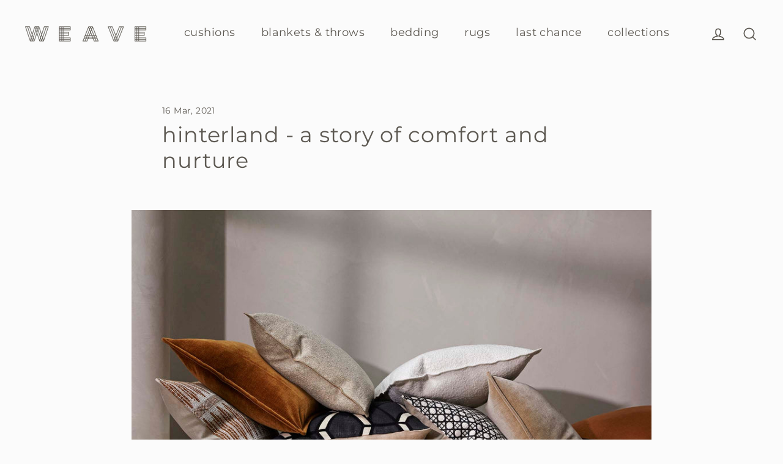

--- FILE ---
content_type: text/css
request_url: https://weavehome.co.nz/cdn/shop/t/49/assets/weave.css?v=160623568777292179281766182524
body_size: 2096
content:
.rte a:not(.rte__image):not(.btn){text-decoration-thickness:1px}.faux-select,input,select,textarea{border-bottom:1px solid}.sticky-cart__inner a:not(.btn){border-bottom:1px solid}.section-header{text-align:left}.variant-input-wrap label{display:block;box-shadow:0 0 0 2px var(--colorDrawers)}.variant-input-wrap input[type=radio]:checked+label{box-shadow:none}.variant-wrapper+.variant-wrapper{margin-top:0}.variant-input-wrap{display:flex;flex-wrap:wrap;gap:12px;margin:0}.variant-input-wrap .variant-input{margin:0}.sales-points{margin:0 0 12px}.color-swatch{border-radius:0}.color-swatch:before{border-radius:0}.color-swatch:not(.disabled):after{border-radius:0}.skrim-grid{align-content:flex-start;justify-content:left}[data-animate_underlines=true] .skrim__underline-me:after{border:1px solid}.newsletter-section{background-color:var(--colorNewsletter);color:var(--colorNewsletterText)}.messengermessageus--fixed.messengermessageus--fixed{bottom:calc(100px + env(safe-area-inset-bottom));top:auto}#ShopifyChat#ShopifyChat,#dummy-chat-button-iframe{bottom:calc(100px + env(safe-area-inset-bottom))!important;z-index:17!important}.modal-open #ShopifyChat#ShopifyChat,.modal-open #dummy-chat-button-iframe,.screen-layer-open #ShopifyChat#ShopifyChat,.screen-layer-open #dummy-chat-button-iframe{display:none}#ShopifyChat#ShopifyChat[isopen=true],#dummy-chat-button-iframe[isopen=true]{bottom:calc(50px + env(safe-area-inset-bottom))!important}#ShopifyChat#ShopifyChat[isopen=true],#dummy-chat-button-iframe[isopen=true]{transform:scale(.8)}#tidio-chat iframe{bottom:calc(100px + env(safe-area-inset-bottom))!important}@media only screen and (max-width: 768px){.spr-starrating.spr-summary-starrating{justify-content:center!important}}@media only screen and (max-width: 768px){#ShopifyChat#ShopifyChat,#dummy-chat-button-iframe{bottom:calc(90px + env(safe-area-inset-bottom))!important;right:0!important;z-index:25!important}#ShopifyChat#ShopifyChat,#dummy-chat-button-iframe{max-height:88%}}.page-width{max-width:1920px}.article-listing{margin-bottom:0!important}hot-spots.hotspots-wrapper.page-width{max-width:1600px}.hotspots__content h3{font-size:var(--typeHeaderSize)}.site-header--sticky{padding:10px 0;border-bottom:1px solid var(--colorTextBody)}.newsletter-section__content{max-width:none}.small--text-center{text-align:left!important}.skrim__item:after{content:"";display:block;padding-bottom:125%}.product-single__sku{display:none}.spr-container.spr-container{text-align:left}@media only screen and (max-width: 768px){.product-specgrid-container{display:grid;grid-template-columns:repeat(2,1fr);grid-template-rows:repeat(2,1fr);grid-column-gap:2rem;grid-row-gap:1.5rem}}@media only screen and (min-width: 769px){.product-specgrid-container{display:grid;grid-template-columns:repeat(4,1fr);grid-template-rows:1fr;grid-column-gap:2rem;grid-row-gap:1.5rem}}.product-single__prices,.sales-point .icon-and-text{justify-content:left}.product-block ol,ul{margin:0 0 20px 20px;padding:0;text-rendering:optimizeLegibility}.variant-button-wrap{display:flex;align-items:center;column-gap:1rem;row-gap:1.5rem;flex-wrap:wrap;margin-top:1rem}.variant-wrapper.coloroption{display:none}.spr-starrating.spr-summary-starrating{justify-content:flex-start!important}.variant-input-wrap input[type=radio]:checked+label{background-color:var(--colorDrawers)}.variant__label{margin-bottom:.5rem;line-height:26px}.variant-input-wrap label{font-size:calc((var(--typeBaseSize) - 3px));padding:.75rem 1rem;margin:0;border-radius:0;border-color:var(--colorDrawers)}.product-single__header{margin-bottom:.5rem}.collection-filter__wrapper{overflow:visible;max-width:none;padding-top:1rem}.filter-form{display:flex;flex-wrap:wrap;column-gap:1rem;row-gap:.75rem}.collection-filter__group{max-width:none;margin-bottom:0;flex-grow:1;flex-shrink:1}.collapsible-content--filter.is-open{position:absolute;z-index:1000;background-color:var(--colorBody);width:100%;top:.75rem;box-shadow:0 2px 20px 5px var(--colorTextBodyAlpha05);left:0;overflow:visible;padding:.75rem .75rem .25rem;height:auto!important}@media only screen and (max-width: 768px){.collection-filter__group{flex-basis:30%}}@media only screen and (max-width: 1280px) and (min-width: 769px){.collection-filter__group{flex-basis:20%}}@media only screen and (min-width: 1281px){.collection-filter__group{flex-basis:18%}}.site-header,h1,.h1,h3,.h3,h4,.h4,h5,.h5,h6,.h6,.section-header__title,.spr-header-title.spr-header-title,.skrim__title,.grid-collection__title,.grid-product__title,.grid-product__price,.cart__item--name{text-transform:lowercase}@media only screen and (max-width: 769px){.grid-product__price{height:50px}}.skrim__overlay{height:87%}.skrim__overlay:before{background:transparent}.skrim__link{background-image:linear-gradient(transparent,transparent)}.grid-collection__title{margin-top:5px}.grid-collection__title:hover{text-decoration:underline}@media only screen and (min-width: 769px){.grid-collection__title{margin-top:10px;font-size:calc(var(--typeBaseSize) * 1.22)}}.image-wrap.image-wrap--circular-image{background:transparent}.color-swatch--medium{height:49px;width:49px}.color-swatch--active{border:solid 2px}.color-swatch--medium{height:60px;width:60px}@media only screen and (min-width: 769px){.color-swatch--medium{height:46px;width:46px}}.grid-product__colors{justify-content:left;margin:0 12px -10px 0}.product-single__sub{font-size:calc((var(--typeBaseSize) - 2px) * .85);margin-bottom:6.66667px;text-transform:uppercase}@media only screen and (min-width: 769px){.product-single__sub{font-size:calc(var(--typeBaseSize) - 2px)}}.product-single__sub:empty{margin-bottom:0}.breadcrumbs{font-size:calc((var(--typeBaseSize) - 2px) * .7);margin-bottom:6px;text-transform:uppercase}.breadcrumbs a:hover{text-decoration:underline}.heading-small{font-size:calc(var(--typeHeaderSize) * .5);margin:0 0 8px}.stockist-body{font-size:14px}.subheading-small{font-size:calc(var(--typeBaseSize) - 6px);letter-spacing:.25em;margin-bottom:7px;text-transform:uppercase}.stock-flex{display:flex;justify-content:flex-start;gap:10px}.stock-item{background-color:var(--colorDrawers);color:var(--colorDrawerText);padding:5px 10px;font-size:12px}#stockists-container{display:grid;row-gap:60px;width:100%;box-sizing:border-box}#stockists-container>div{display:flex;flex-direction:column;align-items:flex-start;justify-content:start;width:100%;box-sizing:border-box}@media only screen and (max-width: 768px){.heading-small{font-size:calc(var(--typeHeaderSize) * .4);margin:0 0 8px}.stockist-body{font-size:12px}#stockists-container{grid-template-columns:repeat(1,1fr);column-gap:0}#stockists-container>div{display:flex;flex-direction:column;align-items:flex-start;justify-content:start;width:100%;box-sizing:border-box}.stock-flex{margin-bottom:16px;font-size:12px}}@media only screen and (max-width: 1024px) and (min-width: 769px){.heading-small{font-size:calc(var(--typeHeaderSize) * .4);margin:0 0 8px}.stockist-body{font-size:12px}#stockists-container{grid-template-columns:repeat(2,1fr);column-gap:16px}#stockists-container>div{display:flex;flex-direction:column;align-items:flex-start;justify-content:start;width:100%;box-sizing:border-box}.stock-flex{margin-bottom:16px;font-size:12px}}@media only screen and (max-width: 1500px) and (min-width: 1025px){.heading-small{font-size:calc(var(--typeHeaderSize) * .45);margin:0 0 8px}.stockist-body{font-size:12px}#stockists-container{grid-template-columns:repeat(3,1fr);column-gap:80px}#stockists-container>div{display:flex;flex-direction:column;align-items:flex-start;justify-content:start;width:100%;box-sizing:border-box}.stock-flex{margin-bottom:16px;font-size:12px}}@media only screen and (min-width: 1501px){#stockists-container{grid-template-columns:repeat(4,1fr);column-gap:80px}#stockists-container>div{display:flex;flex-direction:column;align-items:flex-start;justify-content:start;width:100%;box-sizing:border-box}.stock-flex{margin-bottom:16px;font-size:12px}}.site-header--sticky{border:0}@media only screen and (max-width: 768px){.ar-tooltip{display:block}}@media only screen and (min-width: 769px){.ar-tooltip{display:none}}@media only screen and (max-width: 768px){.small--hidden{display:none!important}}@media only screen and (min-width: 769px){.medium-up--hidden{display:none}}.section-header__description{margin:0!important}.footer_menu_y{font-size:calc(var(--typeBaseSize) - 4px);margin:0;list-style-type:none;text-transform:lowercase}.footer__social li{margin:5px 10px 0 0}.footer__social a{border:0;border-radius:100%;display:block;line-height:1;padding:0}predictive-search{margin-top:20px}.results--queries mark{color:var(--color-body-text)}.product-grid--options{position:fixed;bottom:0;left:0;width:100%;visibility:hidden;background-color:#fff;border:2px solid #efefef;margin:0;max-height:0;opacity:0;overflow-y:auto;transition:max-height .2s ease-in-out,transform .1s ease-out,opacity .3s ease-out}.product-grid--options-inner{padding:50px 30px 30px;width:100%;position:relative;display:flex;flex-direction:column;gap:10px}.product-grid--options .add-to-cart{display:none}.product-grid--options ul{display:flex;margin:0;padding:0;flex-direction:column;gap:10px;font-size:14px;list-style:none;width:100%}.product-grid--options li{margin:0;text-align:left;display:flex;flex-direction:column;gap:4px}.product-grid--options li .variant-input-wrap{margin:0;display:flex;gap:8px 12px;padding:2px;flex-wrap:wrap}.product-grid--options li .variant-input{margin:0;display:flex}.product-grid--options li .variant-input label{white-space:nowrap;flex-grow:1;display:flex;align-items:center}.grid-product__image-wrap{position:relative}.product-grid--options li.product-grid--option-single{display:none}.product-grid--options .variant-input-wrap{background-color:#fff}.product-grid--options .variant-input-wrap input[type=radio]:checked+label{outline:2px solid var(--colorDrawers)}.product-grid--options.opened{z-index:100000;opacity:1;transform:translateY(0);max-height:100%;visibility:visible}.product-grid--options .add-to-cart{display:block}.product-grid--options-close{display:block;border:none;background:none;position:absolute;top:0;left:0;width:100%;padding:10px 0;margin:0}.product-grid--options-close span{text-indent:-9999px;overflow:hidden;display:flex;align-items:center;justify-content:center}.product-grid--options-close span:before{content:"";width:60px;height:3px;border-radius:2px;display:block;pointer-events:none;background-color:#c4c4c4}.product-grid--options-bg{position:fixed;left:0;top:0;width:100vw;height:100vh;background-color:#0000004d;z-index:99999;display:none}.product-grid--options-bg.opened{display:block}body.locked{position:relative;overflow:hidden}@media (hover: hover) and (pointer: fine){.product-grid--options{position:absolute;opacity:0;transform:translateY(2);right:0;bottom:0;display:block;visibility:visible;transition:max-height .2s ease-in-out,transform .1s ease-out,opacity .3s ease-out}.product-grid--options-bg.opened{display:none}.product-grid--options-inner{padding:10px}.product-grid--options-close,.product-grid--options .add-to-cart{display:none}.grid-product__content:hover .product-grid--options{opacity:1;transform:translateY(0);max-height:100%}}input[type=checkbox]{-webkit-appearance:none;appearance:none;width:18px;height:18px;border:2px solid var(--colorBtnPrimary);background-color:transparent;cursor:pointer;position:relative}input[type=checkbox]:checked{background-color:var(--colorBtnPrimary);border-color:var(--colorBtnPrimary);background-image:url([data-uri])}.cart-items{position:relative}.cart-loading-overlay{position:fixed;top:0;right:0;bottom:0;left:0;background:#ffffffb3;z-index:10;display:flex;align-items:center;justify-content:center}.cart-loading-overlay[hidden]{display:none!important}.spinner{width:32px;height:32px;border:4px solid #ccc;border-top:4px solid #333;border-radius:50%;animation:spin .6s linear infinite}@keyframes spin{to{transform:rotate(360deg)}}gift-note{display:block;min-height:40px}gift-note.gift-wrapped-only{min-height:0}.cart__shipping-note{padding:12px;font-size:13px;font-weight:700;color:#000;border:1px solid black;text-align:center;text-wrap-style:balance}
/*# sourceMappingURL=/cdn/shop/t/49/assets/weave.css.map?v=160623568777292179281766182524 */


--- FILE ---
content_type: text/javascript; charset=utf-8
request_url: https://usemechanic.com/scripts/online_store.js?shop=weave-home-nz.myshopify.com
body_size: 1815
content:
(function() {
  // https://gist.github.com/bronson/6707533
  var cookie = function(name, value, ms) {
      if(arguments.length < 2) {
          // read cookie
          var cookies = document.cookie.split(';')
          for(var i=0; i < cookies.length; i++) {
              var c = cookies[i].replace(/^\s+/, '')
              if(c.indexOf(name+'=') == 0) {
                  return decodeURIComponent(c.substring(name.length+1).split('+').join(' '))    
              }
          }
          return null
      }
  
      // write cookie
      var date = new Date()
      date.setTime(date.getTime()+ms)
      document.cookie = name+"=" + encodeURIComponent(value) + (ms ? ";expires="+date.toGMTString() : '') + ";path=/"
  }
  
  var parameterName = "prismcid";
  
  var valueKeyval = window.location.search.split(/[?&]/).filter(function (keyval) {
    return keyval.slice(0, parameterName.length) === parameterName;
  })[0];
  
  var valueFromCookie = cookie(parameterName);
  
  if (valueFromCookie || valueKeyval) {
    var value = valueFromCookie || decodeURIComponent(valueKeyval.split('=')[1]);
  
    if (!valueFromCookie) {
      cookie(parameterName, value, 1000*60*60*24*365);
    }
  
    var xhr = new XMLHttpRequest();
    xhr.open('POST', '/cart/update.json', true);
  
    //Send the proper header information along with the request
    xhr.setRequestHeader('Content-Type', 'application/json');
  
    var attributes = {};
    attributes["Prism ID"] = value;
    xhr.send(JSON.stringify({ attributes: attributes }));
  }
})();


(function() {
  // This code will be loaded on all pages of our store. So, we'll need
  // to begin by seeing if the current page has a contact form on it,
  // to make sure we're not causing errors by trying to modify a form
  // that doesn't exist.
  
  // The `contactForm` variable will either be our form (if it's present
  // on this page), or will be null (if it isn't).
  const contactForm = document.querySelector('#restockrequest');
  
  // Before Mechanic delivers this JavaScript to the storefront, it first
  // evaluates it for Liquid. This means that we get to use the `options`
  // object. By using https://usemechanic.com/webhook/59498e97-00d2-4e96-b125-046c6dec643e, we can
  // make the webhook URL configurable.
  const mechanicWebhookUrl = "https://usemechanic.com/webhook/59498e97-00d2-4e96-b125-046c6dec643e";
  
  // We only want to run all of this if there's a contact form on the page.
  if (contactForm) {
  
    // Setting up a flag for later - keep reading!
    let submittedToMechanic = false;
  
    contactForm.addEventListener(
      'submit',
      (event) => {
        // We're going to prevent the form submit from doing its normal
        // normal. We'll re-submit the form in a second, after we've
        // submitted data to Mechanic.
        event.preventDefault();
  
        // We'll use fetch to make our POST request:
        // https://developer.mozilla.org/en-US/docs/Web/API/Fetch_API
        fetch(
          mechanicWebhookUrl,
          {
            method: 'POST', 
            body: new FormData(contactForm),
          }
        ).then((response) => {
          console.log('Sending data to Mechanic: Success!', response);
        }).catch((error) => {
          console.error('Sending data to Mechanic: Error!', error);
        }).finally(() => {
          // Now that we're done with sending our data to Mechanic,
          // we're going to manually submit the contact form. This won't
          // trigger the "submit" event again; it'll just run the form's
          // usual submit behavior.
          contactForm.submit();
        });
      },
    );
  }
})();


--- FILE ---
content_type: text/javascript
request_url: https://weavehome.co.nz/cdn/shop/t/49/assets/gift-note.js?v=158908222870203158511752493822
body_size: 1718
content:
class GiftNote extends HTMLElement{constructor(){super(),this.attachShadow({mode:"open"})}connectedCallback(){if(this.key=this.dataset.key,this.lineItemIndex=this.dataset.lineItemIndex,this.giftwrappedVariantOnly=this.dataset.giftwrappedVariantOnly==="true",this.maxWords=parseInt(this.dataset.maxWords||"0"),this.maxChars=parseInt(this.dataset.maxChars||"0"),this.formId=this.dataset.formId,this.type=this.dataset.type||"product",this.title=this.dataset.title||"",this.placeholder=this.dataset.placeholder||"",this.isAGiftLabel=this.dataset.isAGiftLabel,this.canUncheck=this.dataset.canUncheck==="yes",this.isAGift=this.dataset.isAGift,this.value=this.dataset.value,this.showComponent=this.giftwrappedVariantOnly&&!this.canUncheck||!this.giftwrappedVariantOnly,this.form=this.closest("[data-product-blocks]")?.querySelector('form[action*="/cart/add"]'),this.form){const id=this.form.getAttribute("id");id!==this.formId&&(this.formId=id)}this.render(),this.setup(),this.syncHiddenFields()}createHiddenInput(name){const input=document.createElement("input");return input.type="hidden",input.name=name,input.dataset.key=this.key,this.type==="complementary-item"?input.name=`${name}[${this.key}]`:input.setAttribute("form",this.formId),this.appendChild(input),input}render(){this.shadowRoot.innerHTML=`
      <style>
        input[type="checkbox"] {
            -webkit-appearance: none;
            appearance: none;
            width: 18px;
            height: 18px;
            border: 2px solid var(--colorBtnPrimary);
            background-color: transparent;
            cursor: pointer;
            position: relative;
            margin: 0;
        }

        input[type="checkbox"]:checked {
            background-color: var(--colorBtnPrimary);
            border-color: var(--colorBtnPrimary);
            background-image: url("[data-uri]");
        }
        input[type="checkbox"]:disabled {
            cursor: not-allowed;
            opacity: 0.5;
        }
        textarea {
          width: 100%;
          min-height: 80px;
          resize: vertical;
          border: none;
          background: none;
          border-bottom: 1px solid #000;
          appearance: none;
          border-radius: 0;
        }
        textarea:focus {
          outline: none;
          box-shadow: 0 0 0 2px var(--colorBtnPrimary);
        }
        .counter {
          font-size: 0.9em;
          color: #555;
        }
        h3 {
            font-size: 1rem;
            margin: 0;
            font-weight: normal;
            margin-bottom: 10px;
        }
        label {
          display: flex;
          gap: 8px;
          align-items: center;
          cursor: pointer;          
          font-weight: bold;
          ${this.type==="cart-item"?"font-size: 12px;":"font-size: 14px;"}
        }
        .hidden {
            display: none;
        }
        .gift-note {
            ${this.type==="cart-item"?"padding: 20px 20px 10px 0;":"padding: 0 20px 20px 0;"}            
        }
        .gift-note-section {
            margin-top: 10px;
            background-color: #f2f3f1;
            padding: 10px;
        }
        label.disabled {
            color: #999;
            cursor: not-allowed;
        }
    </style>
      <div data-gift-note class="gift-note ${this.showComponent?"":"hidden"}">
            <label data-gift-label title="This is already gift wrapped"'
            } >
                <input type="checkbox" name="properties_${this.isAGiftLabel}]" ${this.isAGift&&'checked="checked"'}class="is-a-gift-checkbox" />
                ${this.isAGiftLabel}
            </label>
            <div class="gift-note-section ${this.isAGift?"":"hidden"}" data-gift-note>
                ${this.title?`<h3>${this.title}</h3>`:""}
                <textarea placeholder="${this.placeholder}" name="properties_gift_note">${this.value}</textarea>
                <div class="counter" id="wordCountMessage"></div>
            </div>
        </div>
    `}setup(){this.checkbox=this.shadowRoot.querySelector(".is-a-gift-checkbox"),this.section=this.shadowRoot.querySelector(".gift-note-section"),this.component=this.shadowRoot.querySelector("[data-gift-note]"),this.label=this.shadowRoot.querySelector("[data-gift-label]"),this.textarea=this.shadowRoot.querySelector("textarea"),this.message=this.shadowRoot.querySelector("#wordCountMessage"),this.hiddenInputGift=this.querySelector(`input[name='properties[${this.isAGiftLabel}]'][data-key="${this.key}"]`)||this.createHiddenInput(`properties[${this.isAGiftLabel}]`),this.hiddenInputNote=this.querySelector(`input[name='properties[Gift Note]'][data-key="${this.key}"]`)||this.createHiddenInput("properties[Gift Note]"),this.textarea.addEventListener("input",()=>{this.syncHiddenFields(),this.updateWordCount()}),this.updateWordCount(),document.addEventListener("variant:change",this.handleMainVariantChange.bind(this)),this.type==="cart-item"?(this.checkbox.addEventListener("change",()=>this.onGiftCheckboxChange()),this.textarea.addEventListener("change",()=>this.onGiftCheckboxChange())):this.checkbox.addEventListener("change",()=>{this.handleCheckboxChange(),this.syncHiddenFields()})}handleMainVariantChange(evt){const variant=evt.detail.variant;variant&&variant.title.includes("Gift Wrapped")?(this.checkbox.checked=!0,this.showComponent=!0):this.giftwrappedVariantOnly?(this.checkbox.checked=!1,this.showComponent=!1,this.section.classList.add("hidden")):this.showComponent=!0,this.component.classList.toggle("hidden",!this.showComponent),this.handleCheckboxChange(),this.syncHiddenFields()}syncHiddenFields(){const isChecked=this.checkbox.checked;this.hiddenInputGift.value=isChecked?"yes":"",this.hiddenInputNote.value=isChecked?this.textarea.value:""}handleCheckboxChange(){if(this.checkbox.checked){if(window.sessionStorage){const oldMessage=window.sessionStorage.getItem(`gift_previous_note_${this.key}`);oldMessage&&(this.textarea.value=oldMessage,window.sessionStorage.removeItem(`gift_previous_note_${this.key}`))}this.section.classList.remove("hidden")}else window.sessionStorage&&window.sessionStorage.setItem(`gift_previous_note_${this.key}`,this.textarea.value),this.textarea.value="",this.section.classList.add("hidden");this.updateWordCount()}updateWordCount(){let text=this.textarea.value;this.maxChars>0&&text.length>this.maxChars&&(text=text.slice(0,this.maxChars));let words=text.trim().split(/\s+/).filter(Boolean);this.maxWords>0&&words.length>this.maxWords&&(text=words.slice(0,this.maxWords).join(" "),words=text.trim().split(/\s+/).filter(Boolean)),this.textarea.value=text;const remainingWords=this.maxWords>0?this.maxWords-words.length:null,remainingChars=this.maxChars>0?this.maxChars-text.length:null,parts=[];remainingWords!==null&&parts.push(`${remainingWords} word${remainingWords!==1?"s":""} left`),remainingChars!==null&&parts.push(`${remainingChars} character${remainingChars!==1?"s":""} left`),this.message.textContent=parts.join(", "),this.message.style.color=remainingWords<0||remainingChars<0?"red":"#555"}async onGiftCheckboxChange(){const isGift=this.checkbox.checked,overlay=document.querySelector(".cart-loading-overlay");overlay&&(overlay.hidden=!1);try{const item=(await theme.cart.getCart()).items.find(i=>i.key===this.key);if(!item)throw new Error("Item not found in cart");const cartItem=document.querySelector(`.cart__item[data-key="${this.key}"]`);if(!cartItem)throw new Error("Cart DOM element not found");const quantityInput=cartItem.querySelector(".js-qty__num"),currentQuantity=parseInt(quantityInput.value),updatedProperties={...item.properties,[this.isAGiftLabel]:isGift?"yes":"","Gift Note":isGift?this.textarea.value:""},response=await theme.cart._updateCart({url:`${theme.routes.cartChange}?t=${Date.now()}`,data:JSON.stringify({id:item.key,quantity:currentQuantity,properties:updatedProperties})});if(JSON.parse(response).items.some(item2=>item2.properties[this.isAGiftLabel]==="yes"||item2.variant_title.includes("Gift Wrapped"))){if(window.sessionStorage){const oldMessage=window.sessionStorage.getItem(`gift_previous_note_${this.key}`);oldMessage&&(this.textarea.value=oldMessage,window.sessionStorage.removeItem(`gift_previous_note_${this.key}`))}this.section.classList.remove("hidden"),this.updateWordCount()}else window.sessionStorage&&window.sessionStorage.setItem(`gift_previous_note_${this.key}`,this.textarea.value),this.textarea.value="",this.section.classList.add("hidden");document.dispatchEvent(new CustomEvent("cart:build"))}catch(err){console.error("Gift note update error:",err)}finally{overlay&&(overlay.hidden=!0)}}}customElements.define("gift-note",GiftNote);
//# sourceMappingURL=/cdn/shop/t/49/assets/gift-note.js.map?v=158908222870203158511752493822


--- FILE ---
content_type: text/javascript
request_url: https://weavehome.co.nz/cdn/shop/t/49/assets/complete-the-set.js?v=164554503254701654781761206181
body_size: 2030
content:
document.addEventListener("DOMContentLoaded",()=>{if(window.CompleteTheSetLoaded)return;window.CompleteTheSetLoaded=!0;class CompleteTheSet{constructor(container){this.container=container,this.selectedProducts=new Map,this.productData=new Map,this.originalAddToCartHandler=null,this.mainProductPriceCents=0,this.mainProductSize=null,this.mainProductSizeDataIndex=null,this.init()}init(){this.setupEventListeners(),this.loadProductData(),this.interceptAddToCart(),this.mainProductPriceCents=parseFloat(`${document.querySelector("[data-product-price]")?.innerText||"0"}`.trim().replace(/[^0-9.-]+/g,""))*100||0;const sizeRadio=document.querySelector('[data-handle="size"] input[type="radio"]:checked');sizeRadio&&(this.mainProductSize=sizeRadio.value,this.mainProductSizeDataIndex=sizeRadio.dataset.index),this.updateAddToCartButtonPrice(),this.initPhotoswipe()}initPhotoswipe(){typeof theme<"u"&&theme.Photoswipe&&new theme.Photoswipe(this.container,"complete-the-set")}setupEventListeners(){this.container.querySelectorAll(".complete-the-set__item-thumbnail").forEach(thumbnail=>{thumbnail.addEventListener("click",e=>{e.stopPropagation()})}),this.container.querySelectorAll("[data-product-checkbox]").forEach(checkbox=>{checkbox.addEventListener("change",e=>{e.stopPropagation();const header=checkbox.closest(".complete-the-set__item").querySelector("[data-toggle-accordion]");this.handleCheckboxChange(e.target),header&&this.toggleAccordion(header)})}),this.container.querySelectorAll(".variant-input__button").forEach(button=>{button.addEventListener("click",e=>{this.handleVariantChange(e.target)})}),document.addEventListener("variant:change",this.handleMainVariantChange.bind(this))}handleMainVariantChange(evt){const variant=evt.detail.variant,price=variant.price;this.mainProductPriceCents=price,this.mainProductSizeDataIndex&&(this.mainProductSize=variant[this.mainProductSizeDataIndex]),this.updateAddToCartButtonPrice()}loadProductData(){this.container.querySelectorAll(".complete-the-set__item").forEach(item=>{const productId=item.dataset.productId,variantsScript=item.querySelector("[data-variants]");if(variantsScript)try{const variants=JSON.parse(variantsScript.textContent);this.productData.set(productId,variants);const firstAvailableVariant=variants.find(v=>v.available);firstAvailableVariant&&this.setInitialVariant(item,firstAvailableVariant),this.updateAvailability(item)}catch(error2){console.error("Error parsing variant data:",error2)}})}setInitialVariant(item,variant){const productId=item.dataset.productId;variant.options.forEach((optionValue,index)=>{const optionPosition=index+1,input=item.querySelector(`input[data-option-position="${optionPosition}"][data-option-value="${optionValue}"]`);input&&(input.checked=!0)}),this.updatePriceDisplay(item)}toggleAccordion(header){const item=header.closest(".complete-the-set__item"),content=item.querySelector("[data-accordion-content]");!item.querySelector("[data-product-checkbox]").checked?content.classList.remove("expanded"):content.classList.add("expanded")}updateAddToCartButtonPrice(){const addToCartBtn=this.container.closest("[data-product-blocks]")?.querySelector("[data-add-to-cart]");if(!addToCartBtn)return;let totalCents=this.mainProductPriceCents;for(const[_productId,data]of this.selectedProducts){const variant=data.variant;variant&&(totalCents+=variant.price)}const formatted=this.formatMoney(totalCents);addToCartBtn.querySelector("[data-add-to-cart-text]").innerText=`Add to Cart \u2013 ${formatted}`}handleCheckboxChange(checkbox){const productId=checkbox.value,item=checkbox.closest(".complete-the-set__item"),content=item.querySelector("[data-accordion-content]"),hasVariants=item.dataset.hasVariants==="true";if(checkbox.checked)if(hasVariants)content&&content.classList.add("expanded"),this.getSelectedVariant(item)&&this.selectProduct(item);else{const variantId=checkbox.dataset.variantId;if(variantId){const variant=this.productData.get(productId)?.find(v=>v.id===parseInt(variantId));variant&&this.selectedProducts.set(productId,{variant,item})}}else content&&content.classList.remove("expanded"),this.selectedProducts.delete(productId),item.querySelectorAll(".variant-input__button").forEach(button=>{button.classList.remove("selected")}),hasVariants&&this.showFromPrice(item);this.updateAddToCartButtonPrice()}handleVariantChange(button){const item=button.closest(".complete-the-set__item"),checkbox=item.querySelector("[data-product-checkbox]"),optionPosition=button.dataset.optionPosition;button.classList.contains("selected")?button.classList.remove("selected"):(item.querySelectorAll(`button[data-option-position="${optionPosition}"]`).forEach(btn=>btn.classList.remove("selected")),button.classList.add("selected")),this.getSelectedVariant(item)?(checkbox.checked||(checkbox.checked=!0),this.selectProduct(item),this.updatePriceDisplay(item)):(this.showFromPrice(item),!(item.querySelectorAll(".variant-input__button.selected").length>0)&&checkbox.checked&&(checkbox.checked=!1,this.handleCheckboxChange(checkbox))),this.updateAddToCartButtonPrice()}selectProduct(item){const productId=item.dataset.productId,selectedVariant=this.getSelectedVariant(item);return selectedVariant?(this.selectedProducts.set(productId,{variant:selectedVariant,item}),!0):!1}getSelectedVariant(item){const productId=item.dataset.productId,variants=this.productData.get(productId);if(!variants)return null;const selectedOptions=[],selectedButtons=item.querySelectorAll(".variant-input__button.selected");if(selectedButtons.length===0){const sizePositon=this.mainProductSizeDataIndex?.replace("option","");if(sizePositon){const getButton=[...item.querySelectorAll(".variant-input__button")].find(button=>button.dataset.optionPosition===sizePositon&&button.dataset.optionValue===this.mainProductSize);if(getButton)getButton.click(),selectedOptions[parseInt(sizePositon)-1]=this.mainProductSize;else{const firstButton=item.querySelector(".variant-input__button");firstButton.click(),selectedOptions[parseInt(sizePositon)-1]=firstButton.dataset.optionValue}}}else selectedButtons.forEach(button=>{const position=parseInt(button.dataset.optionPosition),value=button.dataset.optionValue;selectedOptions[position-1]=value});const displayedOptionPositions=[];return item.querySelectorAll(".variant-input-wrap").forEach(wrap=>{const firstButton=wrap.querySelector(".variant-input__button");if(firstButton){const position=parseInt(firstButton.dataset.optionPosition);displayedOptionPositions.push(position)}}),displayedOptionPositions.every(position=>selectedOptions[position-1]!==void 0)&&variants.find(variant=>variant.options.every((option,index)=>{const position=index+1;return displayedOptionPositions.includes(position)?selectedOptions[index]===option:!0}))||null}updatePriceDisplay(item){const priceDisplay=item.querySelector("[data-price-display]"),selectedVariant=this.getSelectedVariant(item);if(selectedVariant&&priceDisplay){const formattedPrice=this.formatMoney(selectedVariant.price);priceDisplay.textContent=formattedPrice}else this.showFromPrice(item);this.updateAddToCartButtonPrice()}showFromPrice(item){const priceDisplay=item.querySelector("[data-price-display]"),productId=item.dataset.productId,availableVariants=this.productData.get(productId).filter(v=>v.available);if(availableVariants.length>0&&priceDisplay){const cheapestPrice=Math.min(...availableVariants.map(v=>v.price)),formattedPrice=this.formatMoney(cheapestPrice);priceDisplay.textContent=`from: ${formattedPrice}`}}updateAvailability(item){const productId=item.dataset.productId,variants=this.productData.get(productId);if(!variants)return;const selectedOptions=[];item.querySelectorAll(".variant-input__button.selected").forEach(button=>{const position=parseInt(button.dataset.optionPosition),value=button.dataset.optionValue;selectedOptions[position-1]=value}),item.querySelectorAll(".variant-input__button").forEach(button=>{const position=parseInt(button.dataset.optionPosition),value=button.dataset.optionValue,testSelection=[...selectedOptions];testSelection[position-1]=value,variants.some(variant=>variant.available?variant.options.every((option,index)=>{const testValue=testSelection[index];return testValue!==void 0?testValue===option:!0}):!1)?(button.classList.remove("disabled"),button.disabled=!1):(button.classList.add("disabled"),button.disabled=!0,button.classList.contains("selected")&&button.classList.remove("selected"))})}formatMoney(cents){return window.theme&&window.theme.Currency&&window.theme.Currency.formatMoney?window.theme.Currency.formatMoney(cents,window.theme.settings.moneyFormat):`$${(cents/100).toFixed(2)}`}interceptAddToCart(){const productForm=this.container.closest("[data-product-blocks]")?.querySelector('form[action*="/cart/add"]');productForm&&productForm.addEventListener("submit",e=>{this.selectedProducts.size>0&&(e.preventDefault(),e.stopPropagation(),e.stopImmediatePropagation()),this.handleAddToCart(e)},!0)}async handleAddToCart(e){if(this.selectedProducts.size===0)return;const form=e.target,formData=new FormData(form),items=[],mainProductData={id:Number(formData.get("id")),quantity:parseInt(formData.get("quantity")||"1")},properties={};for(let[key,value]of formData.entries())if(key.startsWith("properties[")){const propKey=key.replace("properties[","").replace("]","");properties[propKey]=value}Object.keys(properties).length>0&&(mainProductData.properties=properties),items.push(mainProductData);for(const[_key,data]of this.selectedProducts){const properties2=[...data.item?.querySelectorAll('input[name^="properties"]')].reduce((acum,element)=>{const key=element.name.replace("properties[","").replace("]","").replace("[]","");return acum[key]=element.value,acum},{});items.push({id:data.variant.id,quantity:1,properties:properties2||{}})}try{const addToCartBtn=form.querySelector("[data-add-to-cart]");addToCartBtn&&addToCartBtn.classList.add("btn--loading");const response=await fetch(`${Shopify.routes.root}cart/add.js`,{method:"POST",headers:{"Content-Type":"application/json","X-Requested-With":"XMLHttpRequest"},body:JSON.stringify({items})});if(response.ok){const result=await response.json();addToCartBtn&&addToCartBtn.classList.remove("btn--loading");const addEvent=new CustomEvent("ajaxProduct:added",{detail:{product:result,addToCartBtn},bubbles:!0});form.dispatchEvent(addEvent),this.resetSelections()}else{console.error("Error adding to cart:",error);const errorData=await response.json();this.handleAddToCartError(errorData,addToCartBtn)}}catch(error2){console.error("Error adding to cart:",error2),this.handleAddToCartError({message:"An error occurred while adding to cart"},form.querySelector("[data-add-to-cart]"))}}handleAddToCartError(error2,addToCartBtn){addToCartBtn&&addToCartBtn.classList.remove("btn--loading");const errorEvent=new CustomEvent("ajaxProduct:error",{detail:{errorMessage:error2.description||error2.message},bubbles:!0});document.dispatchEvent(errorEvent)}resetSelections(){this.selectedProducts.clear(),this.container.querySelectorAll("[data-product-checkbox]").forEach(checkbox=>{checkbox.checked=!1}),this.container.querySelectorAll("[data-accordion-content]").forEach(content=>{content.classList.remove("expanded")})}}function initCompleteTheSet(){const completeTheSetContainer=document.querySelector("[data-complete-the-set]");completeTheSetContainer&&!completeTheSetContainer.dataset.initialized&&(completeTheSetContainer.dataset.initialized="true",new CompleteTheSet(completeTheSetContainer))}document.readyState==="loading"?document.addEventListener("DOMContentLoaded",initCompleteTheSet):initCompleteTheSet(),document.addEventListener("shopify:section:load",function(e){const completeTheSetContainer=e.target.querySelector("[data-complete-the-set]");completeTheSetContainer&&(completeTheSetContainer.dataset.initialized="true",new CompleteTheSet(completeTheSetContainer))}),document.addEventListener("page:loaded",initCompleteTheSet),document.addEventListener("quickview:loaded",initCompleteTheSet)});
//# sourceMappingURL=/cdn/shop/t/49/assets/complete-the-set.js.map?v=164554503254701654781761206181


--- FILE ---
content_type: text/javascript
request_url: https://weavehome.co.nz/cdn/shop/t/49/assets/product-grid.js?v=64438855736983406251761176384
body_size: 483
content:
class ProductGridItem extends HTMLElement{constructor(){super(),this.form=null,this.popup=null,this.popupBg=null}connectedCallback(){this.ensurePopupBackground(),this.init()}ensurePopupBackground(){this.popupBg=document.querySelector(".product-grid--options-bg"),this.popupBg||(this.popupBg=document.createElement("div"),this.popupBg.className="product-grid--options-bg",document.body.appendChild(this.popupBg))}init(){this.form=this.querySelector("form"),this.form&&(this.popup=this.querySelector(".product-grid--options"),this.setupVariantSelection(),this.setupDraggablePopup(),this.setupFormSubmission())}setupVariantSelection(){this.querySelectorAll("input").forEach(input=>{input.addEventListener("change",e=>{(parseInt(e.target?.dataset.index?.replace("option",""))||0)>0&&this.selectVariant()})})}selectVariant(){try{const productDataScript=this.querySelector("[data-product-variant-script]")?.innerHTML||"{}",productData=JSON.parse(productDataScript),selectedOptions={};this.querySelectorAll("input[type=radio][data-index]:checked, input[type=hidden][data-index]").forEach(option=>{if(option.dataset.index?.includes("option")){const optionIndex=parseInt(option.dataset.index.replace("option",""));selectedOptions[optionIndex]=option.value}});let variantId=productData.variants[0].id;if(productData.variants.length>0){const variantFound=productData.variants.find(variant=>variant.options.every((option,index)=>selectedOptions[index+1]===option));variantFound&&(variantId=variantFound.id)}const selector=this.querySelector('[name="id"]');selector&&(selector.value=variantId)}catch(e){console.error("Error selecting variant:",e)}}setupDraggablePopup(){const draggable=this.querySelector("[data-close-options]");!draggable||!this.popup||draggable.addEventListener("touchstart",e=>{const touchStart=e.touches[0].clientY;let touchDistance=0;const touchMove=e2=>{touchDistance=e2.touches[0].clientY-touchStart,e2.stopPropagation(),touchDistance>0&&(this.popup.style.transform=`translateY(${touchDistance}px)`)},touchEnd=e2=>{draggable.removeEventListener("touchmove",touchMove),draggable.removeEventListener("touchend",touchEnd),this.unlockBody(),touchDistance>20?(this.popup?.classList.remove("opened"),this.popupBg.classList.remove("opened"),setTimeout(()=>{this.popup&&(this.popup.style.transform="translateY(0)")},300)):this.popup&&(this.popup.style.transform="translateY(0)")};draggable.addEventListener("touchmove",touchMove),draggable.addEventListener("touchend",touchEnd)})}setupFormSubmission(){this.form.addEventListener("submit",e=>{e.preventDefault(),this.popup&&this.isTouchDevice()&&!this.popup.classList.contains("opened")?(this.popup.classList.add("opened"),this.popupBg.classList.add("opened"),this.lockBody()):this.addToCart()})}async addToCart(){const addToCartBtn=this.form.querySelector('button[type="submit"]');addToCartBtn?.classList.add("btn--loading");const formData={items:[{id:this.form.querySelector('[name="id"]').value,quantity:1}]};try{const data=await(await fetch(window.Shopify.routes.root+"cart/add.js",{method:"POST",headers:{"Content-Type":"application/json"},body:JSON.stringify(formData)})).json();addToCartBtn?.classList.remove("btn--loading"),this.popup?.classList.remove("opened"),this.popupBg.classList.remove("opened"),this.unlockBody(),document.dispatchEvent(new CustomEvent("ajaxProduct:added",{detail:{product:data,addToCartBtn}}))}catch(error){console.error("Error adding to cart:",error),addToCartBtn?.classList.remove("btn--loading")}}isTouchDevice(){return"ontouchstart"in window||navigator.maxTouchPoints>0||navigator.msMaxTouchPoints>0}lockBody(){document.body.classList.add("locked")}unlockBody(){document.body.classList.remove("locked")}}customElements.define("product-grid-item",ProductGridItem);
//# sourceMappingURL=/cdn/shop/t/49/assets/product-grid.js.map?v=64438855736983406251761176384
